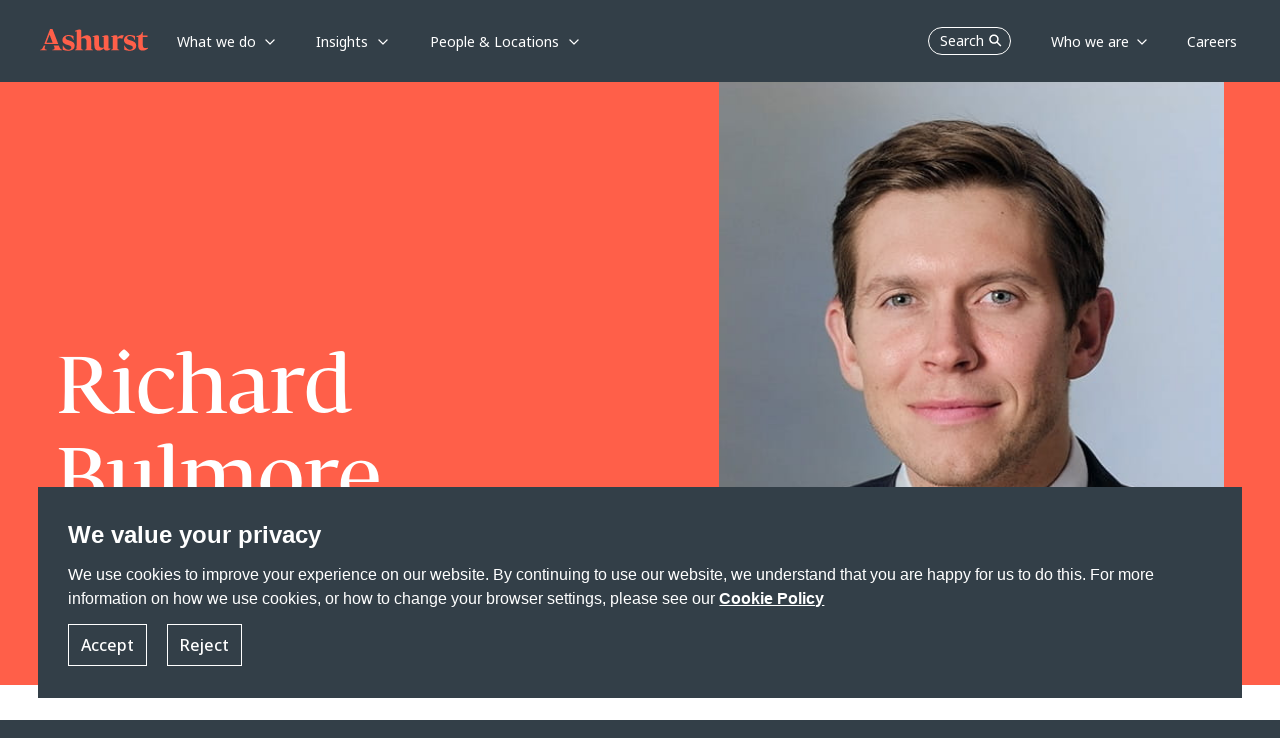

--- FILE ---
content_type: image/svg+xml
request_url: https://www.ashurst.com/-/media/Ashurst/Images/Site/logo-footer.svg?h=22&w=110&rev=066f71c06ecd40759c03b8428266bbf5&hash=BF9CF8D6659E84F43C8231A91B7434D9
body_size: 2528
content:
<svg width="111" height="23" fill="none" xmlns="http://www.w3.org/2000/svg"><path d="M88.587 22.4222c-.9795-.1814-1.8852-.4554-2.7209-.8182l-.035-4.2726h.4742c.4159 1.073.7386 1.567 1.411 2.3312.789.8954 1.3915 1.3895 2.1922 1.6867 1.7258.6368 3.1407.3203 3.8869-.2393.6297-.4748.8552-.8376.8552-1.567 0-.6871-.2643-1.2313-.7969-1.625-.5325-.3936-1.4187-.7333-2.6625-1.0189-1.753-.386-3.1212-.9804-4.0968-1.7909-.9795-.8105-1.4693-1.9337-1.4693-3.3695 0-1.0112.2643-1.90277.7968-2.67084.5287-.76807 1.2711-1.36245 2.2195-1.77544.9484-.41298 2.0251-.6214 3.2261-.6214 1.5276 0 3.2223.36281 5.0764 1.09228v3.8944h-.4743c-.5519-1.3972-.824-2.04949-1.7957-2.83685-.8823-.7179-1.7297-1.07299-3.0668-1.07299-1.0106 0-1.7141.28176-2.2155.69474-.4509.37053-.5714.84526-.5559 1.2814.0233.5558.4004 1.0421.9057 1.4126.5325.3937 1.4304.7411 2.6781 1.0614 1.8346.4864 3.23 1.1386 4.1901 1.9607.96.8183 1.4381 1.9685 1.4381 3.4467 0 1.7407-.6374 3.026-1.9123 3.8558-1.2749.8298-2.8297 1.2467-4.6643 1.2467-.9368 0-1.8969-.0927-2.8764-.2741m-62.735-.0116c-.9795-.1814-1.8851-.4554-2.7208-.8182l-.035-4.2726h.4742c.4159 1.073.7385 1.567 1.411 2.3312.789.8954 1.3915 1.3895 2.1922 1.6867 1.7258.6368 3.1406.3203 3.8869-.2393.6297-.4748.8551-.8376.8551-1.567 0-.6871-.2643-1.2313-.7968-1.625-.5325-.3936-1.4187-.7333-2.6625-1.0189-1.753-.386-3.1212-.9804-4.0969-1.7909-.9795-.8105-1.4692-1.9337-1.4692-3.3695 0-1.0112.2643-1.90277.7968-2.67084.5286-.76807 1.271-1.36245 2.2194-1.77544.9485-.41298 2.0251-.6214 3.2262-.6214 1.5276 0 3.2223.36281 5.0763 1.09228v3.8944h-.4742c-.5519-1.3972-.824-2.04949-1.7957-2.83685-.8824-.7179-1.7297-1.07299-3.0668-1.07299-1.0106 0-1.7142.28176-2.2156.69474-.4509.37053-.5714.84526-.5558 1.2814.0233.5558.4003 1.0421.9056 1.4126.5326.3937 1.4304.7411 2.6781 1.0614 1.8347.4864 3.2301 1.1386 4.1901 1.9607.9601.8183 1.4382 1.9685 1.4382 3.4467 0 1.7407-.6375 3.026-1.9124 3.8558-1.2749.8298-2.8296 1.2467-4.6643 1.2467-.9367 0-1.8968-.0927-2.8763-.2741m45.9162-1.9028h-2.0134V8.51982c0-1.1-.6375-1.59404-1.7452-1.59404-1.718 0-2.9774.54807-4.8354 1.40105v.46702h1.928V19.404c-.6919.1081-1.3566.193-1.9085.193-1.8813 0-3.129-.7989-3.129-3.794V8.51982c0-1.1-.6375-1.59404-1.7452-1.59404-1.7181 0-2.9813.54807-4.8354 1.40105v.46702h1.928V17.177c0 4.207 1.9939 5.3881 4.3727 5.3881 1.7725 0 3.7626-.88 5.3135-2.2811.1127 1.266.995 2.2541 2.9074 2.2541 1.1738 0 2.6625-.6176 3.7586-1.5439v-.4632h.0039zm-18.63 1.0113c-.7424-.2817-1.0223-.6252-1.0223-1.3663v-7.8621c0-4.20699-1.994-5.38804-4.3728-5.38804-1.9357 0-4.3145 1.27368-5.7021 2.45473V2.7227c0-1.09228-.5597-1.59404-1.7452-1.59404-1.718 0-2.8219.54807-4.676 1.40105v.46702h1.7686L37.33 20.1683c-.0272.799-.5869 1.2351-1.1078 1.4281-.4042.1505-.6607.1814-.6607.1814v.5133h8.4424v-.5789c-.2099-.0193-.4043-.0541-.8707-.193-.6841-.2007-1.0611-.6446-1.0806-1.3277V10.276c.6686-.2277 1.6053-.38208 2.2972-.38208 1.8269 0 3.0707.76808 3.129 3.57408 0 0 .0194 5.3379-.07 6.5768-.0816 1.1116-.7424 1.4011-1.1583 1.567-.2215.0888-.4859.1158-.583.1235v.5558h8.3141v-.5789s-.4936-.0425-.8357-.1737l.0078.0038zM81.4 10.0328c.8202 0 1.7025.166 2.5926.5905.1477-.92243.4859-1.76769 1.0067-2.52805.1905-.27789.4043-.53649.6336-.77964-.6452-.28562-1.2633-.38983-1.8852-.38983-1.994 0-3.7936.98421-4.8159 2.71719V8.51982c0-1.1-.6374-1.59404-1.7452-1.59404-1.718 0-2.9813.54807-4.8353 1.40105v.46702h1.9279l.0077 11.37825c-.0272.7989-.7657 1.2544-1.2166 1.3933-.2837.0888-.583.1467-.719.1506v.575h8.4346v-.6445c-.2566-.0116-.552-.0348-.9368-.1544-.5791-.1775-.9173-.5751-.9173-1.32v-9.6723c.6919-.247 1.5509-.467 2.4643-.467H81.4zm26.105 10.0042c-1.439 0-2.686-.633-2.686-3.1071V8.65486h4.648V7.27697h-4.648V3.65662h-.747c-.213 1.21965-.827 2.16912-1.83 2.82526-1.003.65228-2.181 1.04982-3.5335 1.18877-.0234 0-.0467.00386-.0661.00772-.07.00772-.1399.01158-.2099.0193v.96491h1.7375l-.082 8.52212c-.027 4.1761 2.076 5.3881 4.459 5.3881 2.13 0 4.163-.7488 5.64-2.3853v-.5905c-.797.1891-1.761.4477-2.679.4477l-.003-.0077zM12.7413.57666h-2.4449L4.41553 15.8879H18.6222L12.7413.57666zM6.58832 14.51l3.1523-8.20948 3.16008 8.21338H6.58832V14.51zm-1.87348 5.4768c0-.4515.14382-.9687.38481-1.6017l.42756-1.1154H3.88304l-.51308 1.3315c-.73074 1.6906-1.37985 2.5513-2.19611 2.9102C.551943 21.7854 0 21.8395 0 21.8395v.4709h6.98481v-.6176s-.24099-.0077-1.08057-.2277c-.84346-.22-1.1894-.7835-1.1894-1.4783zm16.82646 1.3779c-.7463-.328-1.3643-1.428-1.6675-2.2231-.0544-.1428-.3226-.8337-.7191-1.8719h-5.1929c.2526.6522.5208 1.347.6258 1.6326.2254.5944.3343 1.2235.241 1.5709-.1322.4863-.3732.7294-.8668.9533-.5792.2663-1.547.274-1.547.274v.6099h9.9777v-.6793s-.2721-.0116-.8473-.2664h-.0039z" fill="#FF5F49"/></svg>